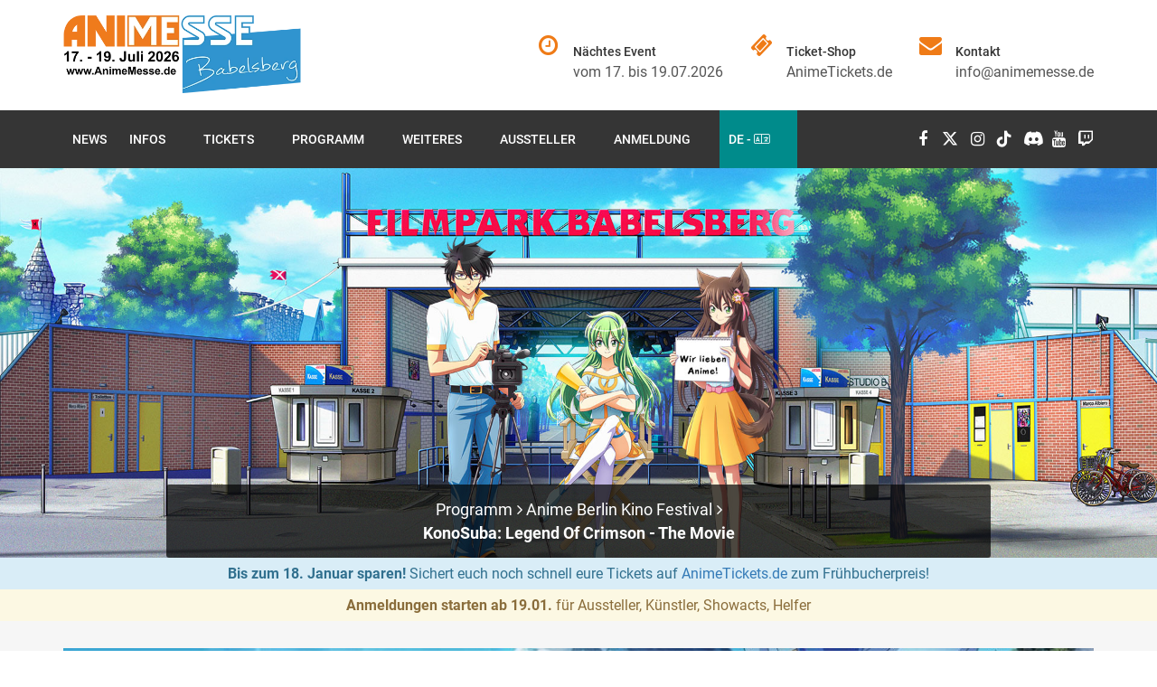

--- FILE ---
content_type: text/html; charset=utf-8
request_url: https://www.animemesse.de/programm/170/KonoSuba-Legend-Of-Crimson-The-Movie
body_size: 4622
content:
<!DOCTYPE html>
<html lang="de">
<head>
    <!-- Meta tag -->
    <meta charset="utf-8">
    <meta http-equiv="X-UA-Compatible" content="IE=edge">
    <meta name="viewport" content="width=device-width, initial-scale=1">
    <meta name="description" content="Das Dorf der Crimson Dämonen steht unter dem Angriff des Dämonenkönigs und seiner Armee. Sofort fasst sich Megumin ein Herz und überredet ihre Freunde zur Re...">
    <meta name="author" content="AKV Events GmbH">

    <link rel="icon" type="image/png" href="/favicon.png" sizes="32x32">
    <link rel="icon" type="image/png" href="/favicon.png" sizes="96x96">
    <link rel="apple-touch-icon" sizes="180x180" href="/favicon.png">

    <!-- Title Tag -->
    <title>KonoSuba: Legend Of Crimson - The Movie - Anime Messe Babelsberg</title>

    <!-- Favicon -->
    <!--<link rel="icon" href="../../favicon.ico">-->

    <!-- Web Font -->
    <link href="/font-google/font.css" rel="stylesheet">
    <link rel="stylesheet" href="/fontawesome-pro/css/all.min.css">

    <!-- Bootstrap core CSS -->
    <link rel="stylesheet" href="/css/bootstrap/bootstrap.min.css?update=44545546546" type="text/css">

    <!-- Custom styles for this template -->
    <link rel="stylesheet" href="/css/skins/theme.css">
    <link href="/css/style.css" rel="stylesheet">
    <link href="/css/responsive.css" rel="stylesheet">
    <link href="/css/progress-wizard.min.css" rel="stylesheet">

    <!-- Skin -->
    <link href="/css/skins/orange.css" rel="stylesheet">

    <!-- HTML5 shim and Respond.js IE8 support of HTML5 elements and media queries -->
    <!-- WARNING: Respond.js doesn't work if you view the page via file:// -->
    <!--[if lt IE 9]>
    <script src="https://oss.maxcdn.com/html5shiv/3.7.2/html5shiv.min.js"></script>
    <script src="https://oss.maxcdn.com/respond/1.4.2/respond.min.js"></script>
    <![endif]-->


    <!-- jQuery -->
    <script type="text/javascript" src="/js/libs/jquery/jquery.js"></script>

    <!-- Bootstrap Core JavaScript -->
    <script type="text/javascript" src="/js/libs/bootstrap/bootstrap.min.js"></script>
    <script src="https://www.google.com/recaptcha/api.js"></script>
</head>
<body>
<header id="header" class="header">
    <div class="container">
        <div class="row">
            <div class="col-md-3 col-sm-3 col-xs-12">
                <!-- Logo -->
                <div class="logo">
                    <a href="/">
                        <picture>
                            <source srcset="/img/logo/anime-messe-babelsberg-2026-logo-bei-berlin.webp" type="image/webp">
                            <img src="/img/logo/anime-messe-babelsberg-2026-logo-bei-berlin.png" alt="Anime Messe Babelsberg 2026 im Filmpark Babelsberg bei Berlin">
                        </picture>
                    </a>
                </div>
                <!--/ End Logo -->
                <div class="mobile-nav"></div>
            </div>
            <div class="col-md-9 col-sm-9 col-xs-12">
                <!-- Header Widget -->
                <div class="header-widget">
                    <!-- Single Widget -->
                    <div class="single-widget">
                        <i class="fa fa-clock-o"></i>
                        <h4>Nächtes Event</h4>
                        <p>vom 17. bis 19.07.2026</p>
                    </div>
                    <!--/ End Single Widget -->
                    <!-- Single Widget -->
                    <div class="single-widget">
                        <i class="fa fa-ticket"></i>
                        <h4>Ticket-Shop</h4>
                        <p><a href="https://www.animetickets.de/event/AM26/Anime-Messe-Babelsberg-2026" target="_blank">AnimeTickets.de</a></p>
                    </div>
                    <!--/ End Single Widget -->
                    <!-- Single Widget -->
                    <div class="single-widget">
                        <i class="fa fa-envelope"></i>
                        <h4>Kontakt</h4>
                        <p><a href="&#109;&#097;&#105;&#108;&#116;&#111;&#058;&#105;&#110;&#102;&#111;&#064;&#097;&#110;&#105;&#109;&#101;&#109;&#101;&#115;&#115;&#101;&#046;&#100;&#101;">&#105;&#110;&#102;&#111;&#064;&#097;&#110;&#105;&#109;&#101;&#109;&#101;&#115;&#115;&#101;&#046;&#100;&#101;</a></p>
                    </div>
                </div>
                <!--/ End Header Widget -->
            </div>
        </div>
    </div>
    <!-- Header Inner -->
    <div class="header-inner">
        <div class="container">
            <div class="row">
                <div class="col-md-12 col-sm-12 col-xs-12">
                    <div class="nav-area">
                        <!-- Main Menu -->
                        <nav class="mainmenu">
                            <div class="collapse navbar-collapse">
                                <ul class="nav navbar-nav">
                                    <li><a href="/">News</a></li>
                                    <li><a href="/info">Infos<i class="fa fa-angle-down"></i></a>
                                        <ul class="drop-down">
                                            <li><a href="/time/?lang=de" target="_blank">Timetable 2025</a></li>
                                            <li><a href="/info/location">Location</a></li>
                                            <li><a href="/info/hausordnung">Hausordnung</a></li>
                                            <li><a href="/info/cosplay-regeln">Cosplay-Regeln</a></li>
                                            <li><a href="/info/oeffnungszeiten">Öffnungszeiten</a></li>
                                            <li><a href="/tickets/information">Ticket Informationen</a></li>
                                            <li><a href="/info/cos-at-filmpark">COS@Filmpark</a></li>
                                            <li><a href="/info/crowdfunding">Crowdfunding</a></li>
                                            <li><a href="/info/sponsoren">Partner & Sponsoren</a></li>
                                        </ul>
                                    </li>
                                    <li><a href="https://www.animetickets.de/event/AM26/Anime-Messe-Babelsberg-2026" target="_blank">Tickets<i class="fa fa-angle-down"></i></a>
                                        <ul class="drop-down">
                                            <li><a href="/tickets/information">Ticket Informationen</a></li>
                                            <li><a href="https://www.animetickets.de/event/AM26/Anime-Messe-Babelsberg-2026" target="_blank">Ticket-Shop</a></li>
                                        </ul>
                                    </li>

                                    <li><a href="/programm">Programm<i class="fa fa-angle-down"></i></a>
                                        <ul class="drop-down">
                                            <li><a href="/time/?lang=de" target="_blank">Timetable 2025</a></li>
                                            <li><a href="/programm/ehrengaeste-konzerte">Ehrengäste | Konzerte</a></li>
                                            <li><a href="/programm/anime-kino">Anime Kino</a></li>
                                            <li><a href="/programm/showgruppen">Showgruppen</a></li>
                                            <li><a href="/programm/events">Events</a></li>
                                            <li><a href="/programm/wettbewerbe">Wettbewerbe</a></li>
                                            <li><a href="/programm/workshops-vortraege">Workshops | Vorträge</a></li>
                                        </ul>
                                    </li>

                                    <li><a href="#">Weiteres<i class="fa fa-angle-down"></i></a>
                                        <ul class="drop-down">
                                            <li><a href="/info/cos-at-filmpark">COS@Filmpark</a></li>
                                            <li><a href="/time/?lang=de" target="_blank">Timetable 2025</a></li>
                                            <li><a href="https://ea.run/AMB25book" target="_blank">Programmheft 2025</a></li>
                                            <li><a href="https://ea.run/AMB24" target="_blank">Programmheft 2024</a></li>
                                            <li><a href="https://ea.run/AMB23" target="_blank">Programmheft 2023</a></li>
                                            <li><a href="https://ea.run/AMB22" target="_blank">Programmheft 2022</a></li>

                                            <li><a href="https://www.animemesse.de/downloads/[2019-05-13]Programmheft-Anime-Messe-Berlin-2019-Online-Ausgabe.pdf" target="_blank">Programmheft 2019</a></li>
                                            <li><a href="https://www.animemesse.de/downloads/[2018-05-29]Programmheft-Anime-Messe-Berlin-2018-Online-Ausgabe.pdf" target="_blank">Programmheft 2018</a></li>
                                            <li><a href="https://www.animemesse.de/downloads/[2017-06-20]Programmheft-Anime-Messe-Berlin-2017-Online-Ausgabe.pdf" target="_blank">Programmheft 2017</a></li>
                                            <li><a href="https://www.animemesse.de/downloads/[2016-06-01]Programmheft-Anime-Messe-Berlin-2016-Online-Ausgabe.pdf" target="_blank">Programmheft 2016</a></li>
                                        </ul>
                                    </li>
                                    <li><a href="/aussteller">Aussteller<i class="fa fa-angle-down"></i></a>
                                        <ul class="drop-down">
                                            <li><a href="/aussteller">Aussteller & Händler</a></li>
                                            <li><a href="/aussteller/zeichner-und-fanprojekte">Künstler & Fanprojekte</a></li>
                                            <li><a href="/anmeldung">Anmeldung</a></li>
                                        </ul>
                                    </li>
                                    <li><a href="/anmeldung">Anmeldung<i class="fa fa-angle-down"></i></a>
                                        <ul class="drop-down">
                                            <li><a href="/anmeldung/portal">Status-Portal</a></li>
                                            <li><a href="/anmeldung">Übersicht</a></li>
<!--                                            <li><a href="/anmeldung/aussteller">Aussteller & Händler</a></li>-->
<!--                                            <li><a href="/anmeldung/zeichner-und-fanprojekte">Künstler & Fanprojekte</a></li>-->
<!--                                            <li><a href="/anmeldung/marketing">Marketing</a></li>-->
                                            <!--  <li><a href="/anmeldung/presse">Presse & Creator</a></li>-->
<!--                                            <li><a href="/anmeldung/helfer">Helfer</a></li>-->
<!--                                            <li><a href="/anmeldung/showact">Showacts</a></li>-->
<!--                                            <li><a href="/anmeldung/workshop-panel">Workshops & Panels</a></li>-->
<!--                                            <li><a href="/anmeldung/itasha">Itasha</a></li>-->
<!--                                            <li><a href="/anmeldung/amv">AMV-Wettbewerb</a></li>-->
<!--                                            <li><a href="/anmeldung/cosplay-wettbewerb">Cosplay-Wettbewerb</a></li>-->
<!--                                            <li><a href="/anmeldung/cosplay-e2c">Cosplay-E2C Vorentscheid</a></li>-->
<!--                                            <li><a href="/anmeldung/zeichenwettbewerb">Zeichenwettbewerb</a></li>-->
                                        </ul>
                                    </li>
                                    <li style="text-transform: uppercase; background: darkcyan"><a href="#">de - <span class="fa-light fa-language"></span> <i class="fa fa-angle-down"></i></a>
                                        <ul class="drop-down">
                                            <li><a href="/">Deutsch</a></li>
                                            <li><a href="/en" target="_blank">English</a></li>
                                        </ul>
                                    </li>
                                </ul>
                            </div>
                        </nav>
                        <!--/ End Main Menu -->
                        <!-- Social -->
                        <ul class="social">
                            <li><a href="https://www.facebook.com/AnimeMesse" target="_blank"><i class="fa fa-facebook"></i></a></li>
                            <li><a href="https://x.com/animemesse" target="_blank"><i class="fa-brands fa-x-twitter"></i></a></li>
                            <li><a href="https://www.instagram.com/animemesse/" target="_blank"><i class="fa fa-instagram"></i></a></li>
                            <li><a href="https://www.tiktok.com/@animemesse" target="_blank"><i class="fa-brands fa-tiktok"></i></a></li>
                            <li><a href="https://discord.gg/B6WEr4M" target="_blank"><i class="fab fa-discord"></i></a></li>
                            <li><a href="https://www.youtube.com/@AnimeMesseBabelsberg" target="_blank"><i class="fa fa-youtube"></i></a></li>
                            <li><a href="https://www.twitch.tv/animeradiode" target="_blank"><i class="fa fa-twitch"></i></a></li>
                        </ul>
                        <!--/ End Social -->
                    </div>
                </div>
            </div>
        </div>
    </div>
    <!--/ End Header Inner -->
</header>
<!-- Start Breadcrumbs -->
<section class="breadcrumbs">
    <div class="container">
        <div class="row">
            <div class="col-md-12 col-sm-12 col-xs-12 mainPicture">

                <ul id="content" class="bread-list">
                    
                            <li><a href="/programm">Programm<i class="fa fa-angle-right"></i></a></li>
                    
                            <li><a href="/programm/anime-kino">Anime Berlin Kino Festival<i class="fa fa-angle-right"></i></a></li>
                    
                            <li class="active"><a href="/programm/170/KonoSuba-Legend-Of-Crimson-The-Movie">KonoSuba: Legend Of Crimson - The Movie</a></li>
                    
                </ul>
            </div>
        </div>
    </div>
</section>
<div style="text-align: center; padding: 5px" class="alert-info">
    <strong>Bis zum 18. Januar sparen!</strong> Sichert euch noch schnell eure Tickets auf <a href="https://www.animetickets.de/event/AM26/Anime-Messe-Babelsberg-2026" target="_blank">AnimeTickets.de</a> zum Frühbucherpreis!
</div>
<div style="text-align: center; padding: 5px" class="alert-warning">
    <strong>Anmeldungen starten ab 19.01.</strong> für Aussteller, Künstler, Showacts, Helfer
</div>

<!-- Start Project -->
<section id="projects" class="projects section single">
  <div class="container">
    <div class="row">
      <div class="col-md-12 col-sm-12 col-xs-12">
        <div class="project-single">
          <div class="project-inner">
            <div class="project-head">
              
              <img src="/img/uploads/program/8ba007fba5a274074f4f67d57dd0635a_KonoSuba-Legend-Of-Crimson-The-Movie.jpg" alt="KonoSuba: Legend Of Crimson - The Movie">
              
            </div>
            
            <div class="pastEventWarning">
              <strong>Achtung!</strong> Du schaust dir einen Programmpunkt aus einem vergangenen Event an. | AM25
            </div>
            
          </div>
        </div>
      </div>
    </div>
    <div class="row">
      <div class="col-md-8">
        <div class="project-content">
          <h2>KonoSuba: Legend Of Crimson - The Movie</h2>
          

          <p>Das Dorf der Crimson Dämonen steht unter dem Angriff des Dämonenkönigs und seiner Armee. Sofort fasst sich Megumin ein Herz und überredet ihre Freunde zur Reise in ihre alte Heimat. Nach dem herzerwärmenden Wiedersehen zwischen Megumin, ihren Eltern und alten Freunden, beginnt die große Schlacht. Denn der Dämonenkönig hat einen neuen angsteinflößenden General: Silvia!</p>

          
          <div style="margin: 0 20px">
            <div class="embed-responsive embed-responsive-16by9">
              <iframe class="embed-responsive-item" src="https://www.youtube.com/embed/sIdbUduv6jo" allowfullscreen></iframe>
            </div>
          </div>
          

        </div>
      </div>
      <!--  Project -->
      <div class="col-md-4 col-sm-12 col-xs-12 overlay">
        <div class="project-sidebar">
          <div class="single-sidebar project-info">
            <!-- Single Widget -->
            <div class="single-info">
              <i class="fa fa-user"></i>
              <h4>Programmpunkt</h4>
                KonoSuba: Legend Of Crimson - The Movie
            </div>
            <!--/ End Single Widget -->
            <!-- Single Widget -->
            <div class="single-info">
              <i class="fa fa-tags "></i>
              <h4>Kategorie</h4>
              Anime Kino
            </div>
            <!--/ End Single Widget -->
            
            <!-- Single Widget -->
            <div class="single-info">
              <i class="fa fa-calendar"></i>
              <h4>Programmzeiten</h4>
              <ul class="programSmallList">
                
                <li>
                    
                    am
                    Freitag

                    
                      um
                      13:20 Uhr
                    
                    
                    <ul>
                      
                        <li class="language">Audio auf Deutsch</li>
                      
                      
                    </ul>
                    
                    
                    
                </li>
                
              </ul>
            </div>
            <!--/ End Single Widget -->
            
            
            <!-- Single Widget -->
            <div class="single-info">
              <i class="far fa-file-alt"></i>
              <h4>Infos</h4>
              <ul>
                
                
                
                  <li>Länge: 90 Minuten</li>
                
                
              </ul>
            </div>
            <!--/ End Single Widget -->
            

            

            
            <!-- Single Widget -->
            <div class="single-info">
              <i class="fa fa-globe"></i>
              <h4>Publisher</h4>
              
                <a class="menuLink" href="https://animoon-publishing.de/products/konosuba-legend-of-crimson-the-movie?_pos=1&_psq=crimson&_ss=e&_v=1.0" target="_blank">AniMoon</a>
              
            </div>
            <!--/ End Single Widget -->
            

            
          </div>
        </div>

        

      </div>


    </div>
  </div>
</section>
<!--/ End Project -->

<!-- Start Call-To-Action -->
<section class="call-to-action">
    <div class="container">
        <div class="row">
            <div class="col-md-12 col-sm-12 col-xs-12">
                <div class="call-to-main">
                    <h2>Sichere dir noch heute <span>deine Eintrittskarte zum Frühbucherpreis</span></h2>
                    <a href="https://www.animetickets.de/event/AM26/Anime-Messe-Babelsberg-2026" target="_blank" class="btn"><i class="fa fa-ticket"></i>Ticket-Shop</a>
                </div>
            </div>
        </div>
    </div>
</section>
<!--/ End Call-To-Action -->
<footer id="footer" class="footer">
    <div class="footer-top">
        <div class="container">
            <div class="row">
                <div class="col-md-4 col-sm-6 col-xs-12">
                    <!-- Address Widget -->
                    <div class="single-widget address">
                        <h2>Kontaktdaten</h2>
                        <p>Die Anime Messe Babelsberg findet vom 17. bis 19. Juli im Filmpark Babelsberg bei Berlin statt.</p>
                        <ul class="list">
                            <li><i class="fa fa-phone"></i>Telefon: +49 (0)30 530 27 210</li>
                            <li><i class="fa fa-envelope"></i>E-Mail: <a href="&#109;&#097;&#105;&#108;&#116;&#111;&#058;&#105;&#110;&#102;&#111;&#064;&#097;&#110;&#105;&#109;&#101;&#109;&#101;&#115;&#115;&#101;&#046;&#100;&#101;">&#105;&#110;&#102;&#111;&#064;&#097;&#110;&#105;&#109;&#101;&#109;&#101;&#115;&#115;&#101;&#046;&#100;&#101;</a></li>
                            <li><i class="fa fa-map-o"></i>Location: Großbeerenstr. 200, 14482 Potsdam</li>
                        </ul>
                        <ul class="social">
                            <li><a href="https://www.facebook.com/AnimeMesse" target="_blank"><i class="fa fa-facebook"></i></a></li>
                            <li><a href="https://x.com/animemesse" target="_blank"><i class="fa-brands fa-x-twitter"></i></a></li>
                            <li><a href="https://www.instagram.com/animemesse/" target="_blank"><i class="fa fa-instagram"></i></a></li>
                            <li><a href="https://www.tiktok.com/@animemesse" target="_blank"><i class="fa-brands fa-tiktok"></i></a></li>
                            <li><a href="https://discord.gg/B6WEr4M" target="_blank"><i class="fab fa-discord"></i></a></li>
                            <li><a href="https://www.youtube.com/@AnimeMesseBabelsberg" target="_blank"><i class="fa fa-youtube"></i></a></li>
                            <li><a href="https://www.twitch.tv/animeradiode" target="_blank"><i class="fa fa-twitch"></i></a></li>
                        </ul>
                    </div>
                    <!--/ End Address Widget -->
                </div>
                <div class="col-md-3 col-sm-6 col-xs-12">
                    <!-- Links Widget -->
                    <div class="single-widget links">
                        <h2>Quick Links</h2>
                        <ul class="list">
                            <li><a href="/info/oeffnungszeiten"><i class="fa fa-angle-right"></i>Öffnungszeiten</a></li>
                            <li><a href="/tickets/information"><i class="fa fa-angle-right"></i>Ticket-Infos</a></li>
                            <li><a href="/info/location"><i class="fa fa-angle-right"></i>Location</a></li>
                            <li><a href="/programm"><i class="fa fa-angle-right"></i>Programm</a></li>
                            <li><a href="/anmeldung/marketing" target="_blank"><i class="fa fa-angle-right"></i>Marketing Leistungen</a></li>
                            <li><a href="/anmeldung"><i class="fa fa-angle-right"></i>Anmeldung</a></li>
                            <li><a href="/kontakt"><i class="fa fa-angle-right"></i>Kontakt</a></li>
                            <li><a href="/datenschutz"><i class="fa fa-angle-right"></i>Datenschutz</a></li>
                            <li><a href="/impressum"><i class="fa fa-angle-right"></i>Impressum</a></li>
                        </ul>
                    </div>
                    <!--/ End Links Widget -->
                </div>
                <div class="col-md-5 col-sm-6 col-xs-12">
                    <!-- Gallery Widget -->
                    <div class="single-widget photo-gallery">
                        <h2>Partner & Sponsoren</h2>
                        <ul class="list">
                            <li><a href="https://peppermint-anime.de/" target="_blank"><img src="/img/partner/peppermint-anime.png" alt="peppermint anime"></a></li>
                            <li><a href="https://www.ksmfilm.de/" target="_blank"><img src="/img/partner/ksm_anime_logo.png" alt="KSM Anime"></a></li>
                            <li><a href="https://www.crunchyroll.com/" target="_blank"><img src="/img/partner/crunchyroll_logo.png" alt="Crunchyroll"></a></li>
                            <li><a href="https://www.xp-pen.de/" target="_blank"><img src="/img/partner/xppen_logo.png" alt="XPPen"></a></li>
                            <li><a href="https://www.filmpark-babelsberg.de/de/" target="_blank"><img src="/img/partner/filmpark_logo.png" alt="Filmpark Babelsperg"></a></li>
                            <li><a href="https://www.animefanshop.de/" target="_blank"><img src="/img/partner/animefanshop_logo.png" alt="AnimeFanShop.de"></a></li>
                            <li><a href="https://www.animeradio.de/" target="_blank"><img src="/img/partner/animeradio_logo.png" alt="AnimeRadio.de"></a></li>
                            <li><a href="https://www.AnimeFestival.de/" target="_blank"><img src="/img/partner/anime_festival_kassel_logo.png" alt="Anime Festival Kassel"></a></li>
                        </ul>
                        <div style="margin-top: 5px">
                            [ <a href="/info/sponsoren">Alle Partner & Sponsoren</a> ]
                        </div>
                    </div>
                    <!--/ End Gallery Widget -->
                </div>
            </div>
        </div>
    </div>
    <div class="footer-bottom">
        <div class="container">
            <div class="row">
                <div class="col-md-12 col-sm-12 col-xs-12">
                    <!-- copyright -->
                    <div class="copyright">
                        <p>
                            Die Anime Messe Babelsberg ist ein Projekt des <a href="https://www.AnimeKultur.de" target="_blank">Anime Kultur e.V.</a> und der <a href="/impressum">AKV Events GmbH</a> - Alle Rechte vorbehalten.
                        </p>
                    </div>
                    <!--/ End Copyright -->
                </div>
            </div>
        </div>
    </div>
</footer>

<!-- Jquery -->
<script src="/js/libs/jquery/jquery.js" type="text/javascript"></script>
<!-- Bootstrap JS -->
<script src="/js/libs/bootstrap/bootstrap.min.js" type="text/javascript"></script>
<!-- Custom JS -->
<script src="/js/theme.js" type="text/javascript"></script>

<script src="/js/main.js" type="text/javascript"></script>

</body>
</html>

--- FILE ---
content_type: text/css; charset=UTF-8
request_url: https://www.animemesse.de/font-google/font.css
body_size: 407
content:
/* roboto-100 - latin */
@font-face {
    font-family: 'Roboto';
    font-style: normal;
    font-weight: 100;
    src: url('/font-google/roboto-v30-latin-100.eot'); /* IE9 Compat Modes */
    src: local(''),
    url('/font-google/roboto-v30-latin-100.eot?#iefix') format('embedded-opentype'), /* IE6-IE8 */
    url('/font-google/roboto-v30-latin-100.woff2') format('woff2'), /* Super Modern Browsers */
    url('/font-google/roboto-v30-latin-100.woff') format('woff'), /* Modern Browsers */
    url('/font-google/roboto-v30-latin-100.ttf') format('truetype'), /* Safari, Android, iOS */
    url('/font-google/roboto-v30-latin-100.svg#Roboto') format('svg'); /* Legacy iOS */
}
/* roboto-100italic - latin */
@font-face {
    font-family: 'Roboto';
    font-style: italic;
    font-weight: 100;
    src: url('/font-google/roboto-v30-latin-100italic.eot'); /* IE9 Compat Modes */
    src: local(''),
    url('/font-google/roboto-v30-latin-100italic.eot?#iefix') format('embedded-opentype'), /* IE6-IE8 */
    url('/font-google/roboto-v30-latin-100italic.woff2') format('woff2'), /* Super Modern Browsers */
    url('/font-google/roboto-v30-latin-100italic.woff') format('woff'), /* Modern Browsers */
    url('/font-google/roboto-v30-latin-100italic.ttf') format('truetype'), /* Safari, Android, iOS */
    url('/font-google/roboto-v30-latin-100italic.svg#Roboto') format('svg'); /* Legacy iOS */
}
/* roboto-300 - latin */
@font-face {
    font-family: 'Roboto';
    font-style: normal;
    font-weight: 300;
    src: url('/font-google/roboto-v30-latin-300.eot'); /* IE9 Compat Modes */
    src: local(''),
    url('/font-google/roboto-v30-latin-300.eot?#iefix') format('embedded-opentype'), /* IE6-IE8 */
    url('/font-google/roboto-v30-latin-300.woff2') format('woff2'), /* Super Modern Browsers */
    url('/font-google/roboto-v30-latin-300.woff') format('woff'), /* Modern Browsers */
    url('/font-google/roboto-v30-latin-300.ttf') format('truetype'), /* Safari, Android, iOS */
    url('/font-google/roboto-v30-latin-300.svg#Roboto') format('svg'); /* Legacy iOS */
}
/* roboto-300italic - latin */
@font-face {
    font-family: 'Roboto';
    font-style: italic;
    font-weight: 300;
    src: url('/font-google/roboto-v30-latin-300italic.eot'); /* IE9 Compat Modes */
    src: local(''),
    url('/font-google/roboto-v30-latin-300italic.eot?#iefix') format('embedded-opentype'), /* IE6-IE8 */
    url('/font-google/roboto-v30-latin-300italic.woff2') format('woff2'), /* Super Modern Browsers */
    url('/font-google/roboto-v30-latin-300italic.woff') format('woff'), /* Modern Browsers */
    url('/font-google/roboto-v30-latin-300italic.ttf') format('truetype'), /* Safari, Android, iOS */
    url('/font-google/roboto-v30-latin-300italic.svg#Roboto') format('svg'); /* Legacy iOS */
}
/* roboto-regular - latin */
@font-face {
    font-family: 'Roboto';
    font-style: normal;
    font-weight: 400;
    src: url('/font-google/roboto-v30-latin-regular.eot'); /* IE9 Compat Modes */
    src: local(''),
    url('/font-google/roboto-v30-latin-regular.eot?#iefix') format('embedded-opentype'), /* IE6-IE8 */
    url('/font-google/roboto-v30-latin-regular.woff2') format('woff2'), /* Super Modern Browsers */
    url('/font-google/roboto-v30-latin-regular.woff') format('woff'), /* Modern Browsers */
    url('/font-google/roboto-v30-latin-regular.ttf') format('truetype'), /* Safari, Android, iOS */
    url('/font-google/roboto-v30-latin-regular.svg#Roboto') format('svg'); /* Legacy iOS */
}
/* roboto-italic - latin */
@font-face {
    font-family: 'Roboto';
    font-style: italic;
    font-weight: 400;
    src: url('/font-google/roboto-v30-latin-italic.eot'); /* IE9 Compat Modes */
    src: local(''),
    url('/font-google/roboto-v30-latin-italic.eot?#iefix') format('embedded-opentype'), /* IE6-IE8 */
    url('/font-google/roboto-v30-latin-italic.woff2') format('woff2'), /* Super Modern Browsers */
    url('/font-google/roboto-v30-latin-italic.woff') format('woff'), /* Modern Browsers */
    url('/font-google/roboto-v30-latin-italic.ttf') format('truetype'), /* Safari, Android, iOS */
    url('/font-google/roboto-v30-latin-italic.svg#Roboto') format('svg'); /* Legacy iOS */
}
/* roboto-500 - latin */
@font-face {
    font-family: 'Roboto';
    font-style: normal;
    font-weight: 500;
    src: url('/font-google/roboto-v30-latin-500.eot'); /* IE9 Compat Modes */
    src: local(''),
    url('/font-google/roboto-v30-latin-500.eot?#iefix') format('embedded-opentype'), /* IE6-IE8 */
    url('/font-google/roboto-v30-latin-500.woff2') format('woff2'), /* Super Modern Browsers */
    url('/font-google/roboto-v30-latin-500.woff') format('woff'), /* Modern Browsers */
    url('/font-google/roboto-v30-latin-500.ttf') format('truetype'), /* Safari, Android, iOS */
    url('/font-google/roboto-v30-latin-500.svg#Roboto') format('svg'); /* Legacy iOS */
}
/* roboto-500italic - latin */
@font-face {
    font-family: 'Roboto';
    font-style: italic;
    font-weight: 500;
    src: url('/font-google/roboto-v30-latin-500italic.eot'); /* IE9 Compat Modes */
    src: local(''),
    url('/font-google/roboto-v30-latin-500italic.eot?#iefix') format('embedded-opentype'), /* IE6-IE8 */
    url('/font-google/roboto-v30-latin-500italic.woff2') format('woff2'), /* Super Modern Browsers */
    url('/font-google/roboto-v30-latin-500italic.woff') format('woff'), /* Modern Browsers */
    url('/font-google/roboto-v30-latin-500italic.ttf') format('truetype'), /* Safari, Android, iOS */
    url('/font-google/roboto-v30-latin-500italic.svg#Roboto') format('svg'); /* Legacy iOS */
}
/* roboto-700 - latin */
@font-face {
    font-family: 'Roboto';
    font-style: normal;
    font-weight: 700;
    src: url('/font-google/roboto-v30-latin-700.eot'); /* IE9 Compat Modes */
    src: local(''),
    url('/font-google/roboto-v30-latin-700.eot?#iefix') format('embedded-opentype'), /* IE6-IE8 */
    url('/font-google/roboto-v30-latin-700.woff2') format('woff2'), /* Super Modern Browsers */
    url('/font-google/roboto-v30-latin-700.woff') format('woff'), /* Modern Browsers */
    url('/font-google/roboto-v30-latin-700.ttf') format('truetype'), /* Safari, Android, iOS */
    url('/font-google/roboto-v30-latin-700.svg#Roboto') format('svg'); /* Legacy iOS */
}
/* roboto-700italic - latin */
@font-face {
    font-family: 'Roboto';
    font-style: italic;
    font-weight: 700;
    src: url('/font-google/roboto-v30-latin-700italic.eot'); /* IE9 Compat Modes */
    src: local(''),
    url('/font-google/roboto-v30-latin-700italic.eot?#iefix') format('embedded-opentype'), /* IE6-IE8 */
    url('/font-google/roboto-v30-latin-700italic.woff2') format('woff2'), /* Super Modern Browsers */
    url('/font-google/roboto-v30-latin-700italic.woff') format('woff'), /* Modern Browsers */
    url('/font-google/roboto-v30-latin-700italic.ttf') format('truetype'), /* Safari, Android, iOS */
    url('/font-google/roboto-v30-latin-700italic.svg#Roboto') format('svg'); /* Legacy iOS */
}
/* roboto-900 - latin */
@font-face {
    font-family: 'Roboto';
    font-style: normal;
    font-weight: 900;
    src: url('/font-google/roboto-v30-latin-900.eot'); /* IE9 Compat Modes */
    src: local(''),
    url('/font-google/roboto-v30-latin-900.eot?#iefix') format('embedded-opentype'), /* IE6-IE8 */
    url('/font-google/roboto-v30-latin-900.woff2') format('woff2'), /* Super Modern Browsers */
    url('/font-google/roboto-v30-latin-900.woff') format('woff'), /* Modern Browsers */
    url('/font-google/roboto-v30-latin-900.ttf') format('truetype'), /* Safari, Android, iOS */
    url('/font-google/roboto-v30-latin-900.svg#Roboto') format('svg'); /* Legacy iOS */
}
/* roboto-900italic - latin */
@font-face {
    font-family: 'Roboto';
    font-style: italic;
    font-weight: 900;
    src: url('/font-google/roboto-v30-latin-900italic.eot'); /* IE9 Compat Modes */
    src: local(''),
    url('/font-google/roboto-v30-latin-900italic.eot?#iefix') format('embedded-opentype'), /* IE6-IE8 */
    url('/font-google/roboto-v30-latin-900italic.woff2') format('woff2'), /* Super Modern Browsers */
    url('/font-google/roboto-v30-latin-900italic.woff') format('woff'), /* Modern Browsers */
    url('/font-google/roboto-v30-latin-900italic.ttf') format('truetype'), /* Safari, Android, iOS */
    url('/font-google/roboto-v30-latin-900italic.svg#Roboto') format('svg'); /* Legacy iOS */
}

--- FILE ---
content_type: text/css; charset=UTF-8
request_url: https://www.animemesse.de/css/responsive.css
body_size: 2437
content:
/* Tablet Layout */
@media (min-width: 992px) and (max-width: 1200px) {
    .services .single-services {
        height: 340px;
    }
}

@media (min-width: 768px) and (max-width: 991px) {
    .mainPicture {
        padding-top: 250px;
    }
    .section-title {
        padding: 0 90px;
    }
    .header .single-widget {
        padding-left: 35px;
        margin-right: 10px;
    }
    .header .single-widget p {
        font-size: 14px;
    }
    .header .nav li a {
        padding: 16px 6px;
    }
    .header .nav li a.languageMenu {
        padding: 13px 6px;
    }
    .header .social{
        display:none;
    }
    .topbar {
        overflow: hidden;
    }
    .header .topbar-inner::before {
        top: -25px;
    }
    .header .topbar-inner::after {
        top: -25px;
    }
    .header.style2 .logo {
        text-align: center;
        padding-top: 20px;
    }
    .header.style2 .logo img{
        display:inline-block;
    }
    .header.style2 .nav li a {
        padding: 20px 10px;
    }
    .header.style2 .search {
        top: 17px;
    }
    .header.style2 .social{
        display:block;
    }
    .header.style3 .logo {
        text-align: left;
    }
    .header.style3 {
        padding: 10px 0;
    }
    .header .nav .mega-inner .single-menu{
        width:30%;
    }
    /* Header Onepage */
    .header.onepage{
        padding:12px 0;
    }
    .header.onepage .logo {
        text-align: left;
        padding:0;
    }
    .header.onepage .mobile-nav{
        display:block;
    }
    .header.onepage .nav-area {
        display:none;
    }
    .header.onepage .social{
        display:none;
    }
    .header.onepage .header-inner{
        display:none;
    }
    .header.onepage .header-widget {
        display:none;
    }
    .header.onepage .slicknav_menu {
        background: transparent;
        padding: 0;
    }
    .header.onepage .slicknav_btn {
        background: transparent;
        padding: 8px 9px;
        margin: -30px 0 0 0;
        border: none;
        border-radius: 0;
    }
    .header.onepage .slicknav_nav a {
        padding: 5px 3px;
        margin: 0;
        color: #fff;
        background: transparent;
        overflow: hidden;
    }
    .header.onepage .slicknav_nav a:hover,
    .header.onepage .slicknav_nav a:focus,
    .header.onepage .slicknav_nav a:active{
        color:#fff;
    }
    .header.onepage .slicknav_nav {
        background: #353535;
        margin-top: 10px;
        padding: 10px;
        margin-bottom: 10px;
    }
    .header.onepage.style2 .topbar{
        display:none;
    }
    .header.style2.onepage .header-inner{
        display:block;
    }
    .header.style2.onepage .search {
        display:none;
    }
    /* Header Sticky */
    .header.onepage.sticky{
        position:fixed;
        left:0;
        top:0;
        width:100%;
        z-index:99;
        background:#fff;
    }
    .header.onepage.sticky .header-inner{
        animation:none;
        padding:12px 0;
    }
    /* Hero Area */
    .hero-area .single-slider,
    .hero-area .slide-text,
    .hero-area{
        height:500px;
    }
    .hero-area .slide-text {
        padding-right: 270px;
    }
    .hero-area .slide-text.right {
        text-align: right;
        padding: 0 0 0 270px;
    }
    .hero-area .slide-text h1 .short{
        margin:0;
    }
    .hero-area .slide-text h1{
        font-size:42px;
    }
    .hero-area .slide-text p{
    }
    .hero-area.creative .background-layer{
        display:none;
    }
    .hero-area.creative .slide-text {
        padding: 0 80px;
    }
    .hero-area.animate-text .single-slider .slide-text h1 {
        margin: 0;
        line-height: 40px;
    }
    .hero-area.animate-text,
    .hero-area.animate-text .single-slider,
    .hero-area.animate-text .slide-text {
        height: 500px;
    }
    /* Features */
    .features .features-single {
        padding: 25px 10px;
    }
    /* Why Choose */
    .why-choose .working-process{
        height:auto;
        padding:50px 40px;
    }
    .why-choose .choose-main {
        padding: 50px 40px;
    }
    .why-choose .why-video{
        height:300px;
    }
    /* Pricing Table */
    .pricing-table.center .single-table.active,
    .pricing-table .single-table:hover{
        transform:none;
    }
    /* Testimonials */
    .testimonials .testimonial-content {
        padding:0 70px
    }
    .testimonials .owl-controls  .owl-nav .owl-prev {
        left: 0;
    }
    .testimonials .owl-controls  .owl-nav .owl-next {
        right: 0;
    }
    .boxed-layout .testimonials .owl-controls .owl-nav .owl-prev {
        left: 0;
    }
    .boxed-layout .testimonials .owl-controls .owl-nav .owl-next {
        right: 0;
    }
    .testimonials .testimonial-info .arrow::before{
        left:48%;
    }
    .testimonials .owl-carousel .owl-controls .owl-nav div:hover{
        background:transparent;
        color:#353535;
    }
    /* Blog */
    .blog-main .single-blog.sticky{
        display:none;
    }
    .blog-main .blog-slider .owl-controls .owl-nav .owl-prev {
        left: -18px;
        padding: 0;
        width: auto;
        background:transparent;
    }
    .blog-main .blog-slider  .owl-controls .owl-nav .owl-next {
        right: -18px;
        padding: 0;
        width: auto;
        background:transparent;
    }
    .boxed-layout .blog-main .owl-controls .owl-nav .owl-prev {
        left: -18px;
    }
    .boxed-layout .blog-main .owl-controls .owl-nav .owl-next {
        right: -18px;
    }
    .blog-main .blog-slider .owl-nav div {
        width: auto;
        height: auto;
    }
    .blog-main .owl-carousel .owl-controls .owl-nav div:hover{
        background:transparent;
        color:initial;
    }
    .blog-main .single-blog.sticky .blog-info {
        top: 14px;
    }
    /* Project */
    .projects .project-sidebar {
        margin-bottom: 30px;
    }
    /* Call To Action */
    .call-to-action h2{
        margin:0;
        font-size:15px;
    }
    .call-to-action h2 span{
        font-size:25px;
    }
    .call-to-action .btn{
        margin:20px 0 0 0
    }
    /* Footer */
    .footer .footer-top .social {
        margin-top: 15px;
        display: none;
    }
}

/* Mobile Layout */
@media only screen and (max-width: 767px) {
    .mainPicture {
        padding-top: 220px;
    }
    .languageMenu {
        display: inherit;
    }
    .breadcrumbsTopic {
        display: none;
    }
    .logo {
        width: 85%;
    }
    .section-title {
        padding: 0 60px;
    }
    .mobile-nav{
        display:block;
    }
    .breadcrumbs h2 {
        font-size: 35px;
        padding: 30px 0;
    }
    .breadcrumbs .bread-list {
        padding: 15px 15px;
    }
    .header {
        padding: 12px 0;
    }
    .header .logo {
        padding:0;
    }
    .header .header-widget {
        display:none;
    }
    .header .header-inner {
        display:none;
    }
    .header .nav li a {
        padding: 16px 10px;
    }
    .header .social{
        display:none;
    }
    .header .nav .mega-inner .single-menu {
        width: 30%;
    }
    .header .topbar .contact {
        float: none;
        text-align: center;
    }
    .header.style2 .social {
        display: block;
        text-align: center;
        margin-top:10px;
    }
    .header .topbar {
        background: #353535;
    }
    .header .mobile-nav{
        display:block;
    }
    .header .slicknav_menu {
        background: transparent;
        padding: 0;
    }
    .header .slicknav_btn {
        background: transparent;
        padding: 8px 9px;
        margin: -31px 0 0 0;
        border: none;
        border-radius: 0;
    }
    .header .drop-down .slicknav_nav .slicknav_arrow {
        display: block;
    }
    .header .slicknav_menu .mega-widget p {
        color: #fff;
        margin: 10px 0;
    }
    .header .slicknav_menu .mega-widget img{
        width:100%;
    }
    .header .slicknav_menu .mega-widget .image a{
        display:none;
    }
    .header .slicknav_menu .list-menu span{
        margin-right:10px;
    }
    .header .slicknav_menu .list-menu{
        display:block;
    }
    .header .slicknav_menutxt {
        text-shadow:none;
    }
    .header .slicknav_nav .slicknav_arrow {
        float: right;
    }
    .header .slicknav_nav a {
        margin: 0;
        color: #fff;
        background: transparent;
        overflow: hidden;
    }
    .header .slicknav_nav a:hover,
    .header .slicknav_nav a:focus,
    .header .slicknav_nav a:active{
        color:#fff;
    }
    .header .slicknav_nav a i {
        display:none;
    }
    .header .slicknav_nav {
        background: #353535;
        margin-top: 10px;
        padding: 5px;
    }
    .header .slicknav_nav .drop-down{
        margin:5px 10px;
    }
    .header .slicknav_nav .mega-inner a h4 {
        float: left;
        font-weight: bold;
        font-size: 13px;
    }
    .header.style2 .search {
        top: 17px;
    }
    .header.style2 {
        background: #fff;
        padding: 0 0 12px;
    }
    .header.style2 .header-inner{
        display:block;
    }
    .header.style2 .logo {
        padding-top: 12px;
    }
    .header.style2 .social{
        display:block;
    }
    .header.style2 .nav li a {
        padding: 20px 10px;
    }
    .header .topbar-inner::after,
    .header .topbar-inner::before {
        display:none;
    }
    .header.style3 .logo {
        text-align: left;
    }
    .header.style3 {
        padding: 10px 0;
    }
    .header.style3 .logo {
        text-align: left;
    }
    .team .team-details{
        display:none;
    }

    /* Header Onepage */
    .header.onepage{
        padding:12px 0;
    }
    .header.onepage .logo {
        text-align: left;
        padding:0;
    }
    .header.onepage .mobile-nav{
        display:block;
    }
    .header.onepage .nav-area {
        display:none;
    }
    .header.onepage .social{
        display:none;
    }
    .header.onepage .header-inner{
        display:none;
    }
    .header.onepage .header-widget {
        display:none;
    }
    .header.onepage .slicknav_menu {
        background: transparent;
        padding: 0;
    }
    .header.onepage .slicknav_btn {
        background: transparent;
        padding: 8px 9px;
        margin: -30px 0 0 0;
        border: none;
        border-radius: 0;
    }
    .header.onepage .slicknav_nav a {
        padding: 5px 3px;
        margin: 0;
        color: #fff;
        background: transparent;
        overflow: hidden;
    }
    .header.onepage .slicknav_nav a:hover,
    .header.onepage .slicknav_nav a:focus,
    .header.onepage .slicknav_nav a:active{
        color:#fff;
    }
    .header.onepage .slicknav_nav {
        background: #353535;
        margin-top: 10px;
        padding: 10px;
        margin-bottom: 10px;
    }
    .header.onepage.style2 .topbar{
        display:none;
    }
    .header.style2.onepage .header-inner{
        display:block;
    }
    .header.style2.onepage .search {
        display:none;
    }
    /* Header Sticky */
    .header.onepage.sticky{
        position:fixed;
        left:0;
        top:0;
        width:100%;
        z-index:99;
        background:#fff;
    }
    .header.onepage.sticky .header-inner{
        animation:none;
        padding:12px 0;
    }

    .hero-area .single-slider,
    .hero-area .slide-text,
    .hero-area{
        height:450px;
    }
    .hero-area .slide-text {
        padding-right: 30%;
    }
    .hero-area .slide-text.right {
        text-align: right;
        padding: 0 0 0 30%;
    }
    .hero-area .slide-text h1 .short {
        margin: 0;
        font-size: 20px;
    }
    .hero-area .slide-text h1{
        font-size:30px;
        padding-bottom: 15px;
        margin-bottom: 15px;
        line-height:40px;
    }
    .hero-area .owl-dots {
        bottom: 20px;
    }
    .hero-area .single-slider .slide-btn {
        margin-top: 20px;
    }

    .hero-area.creative .background-layer{
        display:none;
    }
    .hero-area.creative .slide-text h1 {
        line-height: 40px;
    }
    .hero-area.creative .slide-text {
        padding: 0 30px;
    }
    .hero-area.animate-text .single-slider .slide-text h1 {
        margin: 0;
        line-height: 40px;
    }
    .hero-area.animate-text,
    .hero-area.animate-text .single-slider,
    .hero-area.animate-text .slide-text {
        height: 450px;
    }
    .hero-area.animate-text .cd-words-wrapper{
        font-size:20px;
        margin:0;
    }
    .hero-area.animate-text .slide-text {
        padding-right: 10%;
    }
    .hero-area.animate-text .single-slider .slide-text .btn {
        padding: 14px 30px;
    }
    .why-choose .working-process{
        height:auto;
        padding:50px 40px;
    }
    .why-choose .choose-main {
        padding: 50px 40px;
    }
    .why-choose .why-video{
        height:300px;
    }
    .pricing-table.center .single-table.active,
    .pricing-table .single-table:hover{
        transform:none;
    }
    .testimonials .testimonial-content {
        padding: 0 30px;
    }
    .testimonials .owl-controls  .owl-nav .owl-prev {
        left: 0;
    }
    .testimonials .owl-controls  .owl-nav .owl-next {
        right: 0;
    }
    .testimonials .owl-carousel .owl-controls  .owl-nav div:hover{
        background:transparent;
        color:#353535;
    }
    .testimonials .testimonial-info .arrow::before{
        left:48%;
    }
    .projects .project-sidebar {
        margin-bottom: 30px;
    }
    .counter .counter-single .icon{
        float:none;
    }
    .blog-main .single-blog.sticky{
        display:none;
    }
    .blog-main .blog-slider  .owl-controls{
        display:none;
    }
    .blog-main .single-blog.sticky .blog-info {
        top: 14px;
    }
    .services.single .img-right .text {
        width: 100%;
        margin-bottom: 20px;
    }
    .services.single .img-right .text:last-child {
        margin: 0;
    }
    .counter .static-single .icon{
        float:none;
    }
    .services.single .services-content h2 {
        font-size:20px;
    }
    .blog-main .single-comments .head {
        float: none;
        width: 20%;
        margin:0 0 10px 0;
    }
    .blog-main .single-comments .meta {
        float: none;
        display: block;
        margin-top:5px;
    }
    .blog-main .single-comments .comment-list{
        padding-left:0px;
    }
    .blog-main.archive.single .img-right .text {
        float: none;
        width: 100%;
    }
    .blog-main.archive.single .img-right img {
        float: none;
        width: 100%;
        margin-top: 20px;
        display: inline-block;
    }
    .blog-main.archive.single .blog-bottom .share {
        float: none;
        display: block;
    }
    .blog-main.archive.single .blog-bottom .prev-next {
        float: none;
        margin-top: 15px;
    }
    .blog-main.archive.single .blog-bottom .share li a i {
        margin-right: 5px;
    }
    .blog-main.archive.single .blog-bottom .share li a {
        padding: 5px 10px;
    }
    .blog-main.archive.single .blog-bottom .share li {
        margin-right: 5px;
    }
    .projects .project-nav ul li {
        padding: 5px 8px;
    }
    .projects.single .projects-content h2{
        font-size:20px;
    }
    .projects.single .projects-slider #bx-pager a img {
        width: 70px;
        height: 55px;
    }
    .projects .projects-sidebar {
        margin-bottom: 30px;
    }
    .projects.single .projects-slider #bx-pager {
        padding: 5px;
    }
    .call-to-action h2 {
        margin: 0;
        font-size: 22px;
    }
    .call-to-action h2 span{
        font-size:22px;
        margin:0;
        font-weight:500;
    }
    .call-to-action .btn{
        margin:20px 0 0 0
    }
    .team .t-icon a{
        display:none;
    }
    .about-us .tabs-main{
        padding:20px;
    }
    .about-us .tabs-main{
        margin:0;
    }
    .about-us .tabs-main .nav-tabs {
        border-radius: 0;
        top: 0;
        position: relative;
        margin: 0;
    }
    .about-us .tabs-main .nav-tabs li a {
        padding: 12px 22px;
    }
}

/* Mobile Layout */
@media (max-width: 450px) {
    .mainPicture {
        padding-top: 150px;
    }
    .section-title {
        padding: 0 20px;
    }
    .breadcrumbs .bread-list {
        padding: 12px 12px;
    }
    .breadcrumbs h2 {
        color: #fff;
        text-transform: capitalize;
        font-size: 25px;
        padding: 15px 0;
    }
    .breadcrumbs ul li a{
        font-size:15px;
    }
    .hero-area .slide-text {
        padding-right: 0%;
    }
    .hero-area .slide-text.right {
        padding: 0 0 0 0%;
    }
    .hero-area.creative .slide-text {
        padding: 0 10px;
    }
    .hero-area.creative .slide-text h1 {
        color: #353535;
        margin: 0;
        line-height: 28px;
        font-size: 25px;
    }
    .hero-area.animate-text .single-slider .slide-text .btn {
        padding:12px 20px;
        font-size:13px;
    }
    .hero-area.animate-text .slide-text {
        padding-right: 0%;
    }
    .projects.single .project-slider #bx-pager a img {
        width: 50px;
        height: 40px;
    }
    .projects.single .project-slider #bx-pager {
        padding: 5px;
    }
    .testimonials .testimonial-info .arrow::before {
        left: 46%;
    }
    .blog-main.archive.single .blog-bottom .share li{
        display:block;
    }
    .blog-main .single-comments .head {
        width: 30%;
    }
    .call-to-action h2 {
        font-size: 18px;
    }
    .call-to-action h2 span{
        font-size:18px;
    }
    .about-us .tabs-main .nav-tabs li a {
        padding: 10px 15px;
    }
    .about-us .tabs-main .nav-tabs li a::before{
        display:none;
    }
    .coming-soon .coming-time {
        padding: 15px;
    }
    .coming-soon .coming-text h2 {
        font-size: 25px;
    }
    .coming-soon .coming-text p {
        padding: 0;
    }
    .coming-soon .cdown span{
        font-size:20px;
    }
    .coming-soon .subscription-form {
        position: absolute;
        top: 0;
        width: 100%;
        background: #353535;
        left: 0%;
        margin-left: 0;
        text-align: center;
        padding: 70px 20px;
    }
    .error-page .error-inner h1 {
        font-size: 100px;
    }
    .error-page .error-inner h1 span {
        font-size: 35px;
    }
    .containerInput {
        font-size: 14px;
    }
}

--- FILE ---
content_type: application/javascript; charset=UTF-8
request_url: https://www.animemesse.de/js/main.js
body_size: 2169
content:
(function ($) {
	"use strict";
    $(document).ready(function(){	
		
		/*====================================
		01. Sticky Header JS
		======================================*/ 
		jQuery(window).on('scroll', function() {
			if ($(this).scrollTop() > 100) {
				$('.header.onepage').addClass("sticky");
			} else {
				$('.header.onepage').removeClass("sticky");
			}
		});
		
		/*====================================
		02. Onepage Nav
		======================================*/ 
		if ($.fn.onePageNav) {
			$('.onepage .mainmenu .nav').onePageNav({
				currentClass: 'active',
				scrollSpeed: 1000,
				easing: 'easeInOutQuart'
			});
		}
		
		/*==============================
		03. Mobile Nav
		================================*/ 	
		$('.nav').slicknav({
			prependTo:".mobile-nav"
		});

		/*===============================
		04. Home Slider One
		=================================*/ 
		$(".slider-one").owlCarousel({
			loop:true,
			autoplay:true,
			smartSpeed: 700,
			autoplayTimeout:4500,
			autoplayHoverPause:true,
			center:false,
			nav:true,
			navText: ['<i class="fa fa-angle-left" aria-hidden="true"></i>', '<i class="fa fa-angle-right" aria-hidden="true"></i>'],
			dots:true,
			items:1,
			responsive:{
				300: {
					nav:false
				},
				480: {
					nav:false
				},
				768: {
					nav:false
				},
				1170: {
					nav:true
				}
			}
		});	
		
		/*===============================
		05. Home Slider Two
		=================================*/ 
		$(".slider-two").owlCarousel({
			loop:true,
			autoplay:false,
			smartSpeed: 700,
			autoplayTimeout:4500,
			autoplayHoverPause:true,
			center:false,
			nav:false,
			dots:true,
			items:1
		});	
		
		/*===============================
		06. Mouse Moving
		=================================*/ 
		$('.single-layer.one').mouseParallax({
			moveFactor: 3
		});
		$('.single-layer.two').mouseParallax({
			moveFactor: 3
		});
		$('.single-layer.three').mouseParallax({
			moveFactor: 3
		});
		$('.single-layer.four').mouseParallax({
			moveFactor: 3
		});	$('.single-layer.five').mouseParallax({
			moveFactor: 3
		});
		
		/*===============================
		07. Counter JS
		=================================*/  
		$('.number').counterUp({
			time: 1000
		});
		
		/*===============================
		08. Team JS
		=================================*/ 
		$('.single-team.one').on( "click", function(){
			$('.team-details.one').toggleClass('active');
		});		
		$('.single-team.two').on( "click", function(){
			$('.team-details.two').toggleClass('active');
		});		
		$('.single-team.three').on( "click", function(){
			$('.team-details.three').toggleClass('active');
		});		
		$('.single-team.four').on( "click", function(){
			$('.team-details.four').toggleClass('active');
		});	
		$('.team-details .cross').on( "click", function(){
			$('.team-details.one, .team-details.two, .team-details.three, .team-details.four').removeClass('active');
		});	
		$('.team-details').perfectScrollbar(); 
		
		/*===============================
		09. Testimonial JS
		=================================*/ 
		$(".testimonial-carousel").owlCarousel({
			loop:true,
			autoplay:false,
			smartSpeed: 700,
			center:false,
			margin:15,
			nav:true,
			navText: ['<i class="fa fa-angle-left" aria-hidden="true"></i>', '<i class="fa fa-angle-right" aria-hidden="true"></i>'],
			dots:false,
			items:1
		});	
		
		/*===============================
		10. Checkbox JS
		=================================*/  
		$('input[type="checkbox"]').change(function(){
			if($(this).is(':checked')){
				$(this).parent("label").addClass("checked");
			} else {
				$(this).parent("label").removeClass("checked");
			}
		});
		
		/*===============================
		11. Clients Carousel
		=================================*/ 
		$(".clients-slider").owlCarousel({
			loop:true,
			autoplay:true,
			smartSpeed: 500,
			autoplayTimeout:3000,
			margin:30,
			nav:false,
			navText: ['<i class="fa fa-angle-left" aria-hidden="true"></i>', '<i class="fa fa-angle-right" aria-hidden="true"></i>'],
			dots:false,
			responsive:{
				300: {
					items: 2
				},
				480: {
					items: 3
				},
				768: {
					items: 4
				},
				1170: {
					items: 6
				}
			}
		});	
		
		/*===============================
		12. Blog Slider
		=================================*/ 
		$(".blog-slider").owlCarousel({
			loop:true,
			autoplay:true,
			smartSpeed: 700,
			autoplayTimeout:4000,
			autoplayHoverPause:true,
			margin:30,
			nav: true,
			dots:false,
			navText: ['<i class="fa fa-angle-left" aria-hidden="true"></i>', '<i class="fa fa-angle-right" aria-hidden="true"></i>'],
			responsive:{
				300: {
					items: 1
				},
				480: {
					items: 1
				},
				768: {
					items: 2
				},
				1170: {
					items: 3
				}
			}
		});
	
		/*======================================
		13. Services Slider
		======================================*/ 
		$(".services-slider").owlCarousel({
			loop:true,
			autoplay:false,
			smartSpeed: 700,
			autoplayTimeout:5000,
			center:false,
			margin:15,
			nav:true,
			navText: ['<i class="fa fa-angle-left" aria-hidden="true"></i>', '<i class="fa fa-angle-right" aria-hidden="true"></i>'],
			dots:false,
			items:1
		});	
		
		/*=====================================
		14. CountDown
		======================================*/ 
		$('[data-countdown]').each(function() {
			var $this = $(this),
				finalDate = $(this).data('countdown');
			$this.countdown(finalDate, function(event) {
				$this.html(event.strftime(
					'<div class="cdown"><span class="days"><strong>%-D</strong><p>Days.</p></span></div><div class="cdown"><span class="hour"><strong> %-H</strong><p>Hours.</p></span></div> <div class="cdown"><span class="minutes"><strong>%M</strong> <p>MINUTES.</p></span></div><div class="cdown"><span class="second"><strong> %S</strong><p>SECONDS.</p></span></div>'
				));
			});
		});
		
		/*======================================
		15. Project Single Slider JS
		======================================*/ 
		$('.bxslider').bxSlider({
			pagerCustom: '#bx-pager',
			controls: false
		});
		
		/*=====================================
		16. Blog Archive Slider JS
		======================================*/ 
		$(".blog-slide").owlCarousel({
			autoplay:false,
			loop:true,
			smartSpeed: 700,
			autoplayTimeout:5000,
			autoplayHoverPause:true,
			center:false,
			items:1,
			margin:0,
			dots:false,
			nav: true,
			navText: ['<i class="fa fa-angle-left" aria-hidden="true"></i>', '<i class="fa fa-angle-right" aria-hidden="true"></i>'],
		});
		
		/*======================================
		17. Parallax JS
		======================================*/ 
		$(window).stellar({
            responsive: true,
            positionProperty: 'position',
			horizontalOffset: 0,
			verticalOffset: 0,
            horizontalScrolling: false
        });
		
		/*======================================
		18. Animate Scroll JS
		======================================*/ 
		$('.slicknav_nav li a').on('click', function(event) {
			var $anchor = $(this);
			var topScroll = 0;
			if ($($anchor.attr('href')).offset()) {
                topScroll = $($anchor.attr('href')).offset().top -0;
            }
			$('html, body').stop().animate({
				scrollTop: topScroll
			}, 1000, 'easeInOutQuart');
			event.preventDefault();
		});
		
		/*=====================================
		19. Scroll Up
		======================================*/ 
		$.scrollUp({
			scrollName: 'scrollUp',      // Element ID
			scrollDistance: 300,         // Distance from top/bottom before showing element (px)
			scrollFrom: 'top',           // 'top' or 'bottom'
			scrollSpeed: 1000,            // Speed back to top (ms)
			easingType: 'easeInOutQuart',        // Scroll to top easing (see http://easings.net/)
			animation: 'fade',           // Fade, slide, none
			animationSpeed: 200,         // Animation speed (ms)
			scrollTrigger: false,        // Set a custom triggering element. Can be an HTML string or jQuery object
			scrollTarget: false,         // Set a custom target element for scrolling to. Can be element or number
			scrollText: ["<i class='fa fa-angle-up'></i>"], // Text for element, can contain HTML
			scrollTitle: false,          // Set a custom <a> title if required.
			scrollImg: false,            // Set true to use image
			activeOverlay: false,        // Set CSS color to display scrollUp active point, e.g '#00FFFF'
			zIndex: 2147483647           // Z-Index for the overlay
		});
    });
		/*=====================================
		20. Video Popup
		======================================*/ 
		$('.video-popup').magnificPopup({
			type: 'iframe',
			removalDelay: 300,
			mainClass: 'mfp-fade'
		});
		
			
		/*====================================
		21. Extra JS
		======================================*/
		$('#header .search').on( "click", function(){
			$('.search-form, .search').toggleClass('active');
		});		
		
		$('#coming-soon .button .btn,.subscription-form .cross').on( "click", function(){
			$('.subscription-form').toggleClass('active');
		});	
		
		$('.panel').on('click', function() {
            $(".panel").removeClass("active");
            $(this).addClass("active");
		});
		
	
})(jQuery);

var returnBack = function () {
    if (document.referrer.indexOf(window.location.hostname) != -1) {
        parent.history.back();
    } else {
    	if (window.location.href.replace("/en", "") != window.location.href) {
            window.location.href = '/en/#content';
		} else {
            window.location.href = '/#content';
		}
	}
    return false;
};